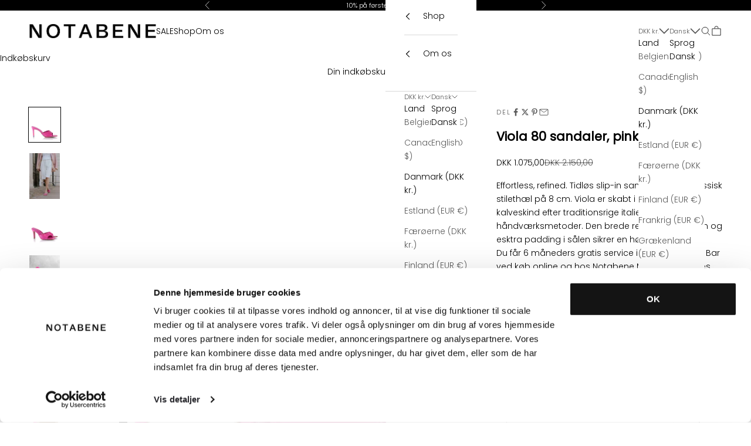

--- FILE ---
content_type: text/css
request_url: https://notabene.dk/cdn/shop/t/45/assets/custom.css?v=834399830838315941729027185
body_size: 428
content:
.facets .accordion-list .accordion[data-filter-name=Availability],.facets .accordion-list .accordion[data-filter-name=Tilg\e6ngelighed],.removable-facet[data-filter-name=Availability],.removable-facet[data-filter-name=Tilg\e6ngelighed]{display:none}.shop__size--title{font-size:32px}.section__header.section__header--archive{padding-bottom:1.5rem}.shop__size--container{max-width:800px;padding:0rem 1rem;margin:0 auto;display:flex;flex-direction:row;flex-wrap:wrap;justify-content:center;gap:1rem;z-index:3;position:relative}@media screen and (max-width: 641px){.collection-page .shop__size--container{padding-bottom:30px}}@media screen and (max-width: 641px){#shopify-section-collection-archive-template .CollectionToolbar{top:-30px!important}}.shop__size--item{flex:6rem 0 0;position:relative;display:flex;justify-content:center;align-items:center;padding:1rem;border:1px solid #958d83;border-radius:.25em;transition:all .2s ease-in-out}.shop__size--item p{line-height:1;margin:0rem}.shop__size--item:hover,.shop__size--item.active{background:#958d83;color:#fff}.shop__size--link{position:absolute;top:0;left:0;width:100%;height:100%}.shop__size--item:hover,.shop__size--item.active{background:#000}.shop__size--title{font-family:var(--heading-font-family);font-weight:var(--heading-font-weight);font-style:var(--heading-font-style);letter-spacing:var(--heading-letter-spacing);text-transform:var(--heading-text-transform);font-size:var(--text-h2);overflow-wrap:anywhere;text-align:center;margin-bottom:40px}.shop__size--section{padding-top:65px;padding-bottom:65px;max-width:1260px;margin:auto}.header{width:100%;background-color:#fff;z-index:1000;grid:none!important;display:flex;column-gap:50px!important;position:relative;justify-content:space-between;padding:20px 50px}.header__logo{text-align:center;height:100%}.header__logo img{height:100%;width:auto;position:relative;aspect-ratio:1630 / 210;object-fit:contain}.header-sidebar__linklist-button{justify-content:normal!important}.header-sidebar__linklist-button svg{margin-right:20px}.logo{margin-top:20px}.nav-wrapper{order:2;display:inline-flex;padding-right:0;position:relative;right:0;z-index:1000;flex-direction:row-reverse;justify-content:space-between;gap:15px;width:100%}.nav-pos{top:7px}nav{row-gap:.625rem;flex-wrap:nowrap!important;column-gap:1rem!important;display:inline-flex}nav svg{width:18px}.header__secondary-nav .localization-selectors:not(:only-child){margin-inline-end:auto}.localization-selectors{column-gap:.5rem}.localization-toggle{column-gap:.325rem}.header-search{width:50vw;left:calc(-72vw + 100%)}.header__primary-nav svg{display:inline-block}.drawer-text{display:inline-block;font-size:12px;padding-left:10px}.drawer::part(header){justify-content:end!important}.prose ul{margin:0;padding:0}.prose ul li{list-style-type:none;margin:0;padding:0}.pickupinstore{border:dashed 1px black;padding:20px;background-color:#f0edeb}.pickupinstore a{text-decoration:underline}.pickup-availability{border:dashed 1px black;padding:20px;display:block}.product-card__quick-add-button{background:#000;border-radius:50%;padding:10px}.product-card__quick-add-button svg{color:#fff;width:24px}.product-card img{background:#f0edeb}.product-card__image--secondary{object-fit:cover;object-position:center}@media screen and (min-width: 1024px){.header__primary-nav .md\:hidden{display:none}}@media screen and (max-width: 1023px){.header__primary-nav .md\:hidden{display:block}}@media screen and (max-width: 1023px){.md-max\:hidden{display:none}}@media (max-width: 768px){.header{height:100px;padding:10px 25px;column-gap:35px!important}.header-search{width:80vw;left:calc(-90vw + 100%)}.logo{margin-top:30px}.product-card__quick-add-button{display:none}.nav-wrapper{padding-right:1.2rem}.drawer-text{display:none}}
/*# sourceMappingURL=/cdn/shop/t/45/assets/custom.css.map?v=834399830838315941729027185 */


--- FILE ---
content_type: text/javascript
request_url: https://notabene.dk/cdn/shop/t/45/assets/custom.js?v=3772709465274198371725630282
body_size: -223
content:
$(document).ready(function(){var checkbox=$(".accordion.group .switch");checkbox&&checkbox.prop("checked",!0)}),$(document).on("click","#facets-drawer button",function(){var checkbox=$(".accordion.group .switch");checkbox.prop("checked",!0)}),document.addEventListener("DOMContentLoaded",function(){try{var url=document.URL,pathname=new URL(url).pathname;if(pathname.indexOf("/")===0||pathname.indexOf("/en")===0){var logo=document.querySelector(".header__logo img"),header=document.querySelector(".header"),navWrapper=document.querySelector(".nav-wrapper"),isMobile=window.matchMedia("(max-width: 768px)").matches,logoWidth=logo.offsetWidth,headerHeightDesktop="70px",headerHeightMobile="100px",logoWidthDesktop="200px",logoWidthMobile="100px";logo.style.height="100%",header.style.height=isMobile?headerHeightMobile:"70px"}}catch(error){console.error("Error accessing URL:",error)}});
//# sourceMappingURL=/cdn/shop/t/45/assets/custom.js.map?v=3772709465274198371725630282
